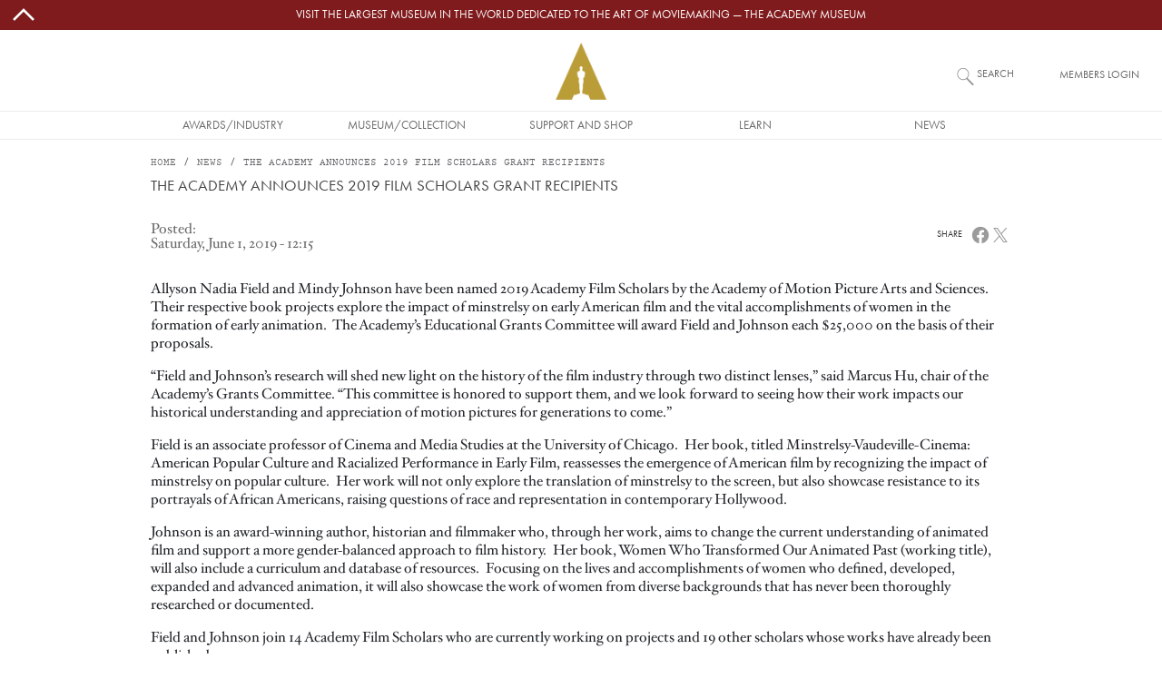

--- FILE ---
content_type: text/html; charset=UTF-8
request_url: https://www.oscars.org/news/academy-announces-2019-film-scholars-grant-recipients?amp=
body_size: 10225
content:
<!DOCTYPE html>
<html lang="en" dir="ltr" prefix="og: https://ogp.me/ns#">
  <head>
    <meta charset="utf-8" />
<script type="text/javascript" id="Cookiebot" src="https://consent.cookiebot.com/uc.js" data-cbid="f22d4eef-bb76-46bf-b609-d7d12df46ec0" async="async"></script>
<link rel="canonical" href="https://www.oscars.org/news/academy-announces-2019-film-scholars-grant-recipients" />
<meta name="robots" content="robots" />
<meta property="og:site_name" content="Oscars.org | Academy of Motion Picture Arts and Sciences" />
<meta property="og:type" content="article" />
<meta property="og:url" content="https://www.oscars.org/news/academy-announces-2019-film-scholars-grant-recipients" />
<meta property="og:title" content="THE ACADEMY ANNOUNCES 2019 FILM SCHOLARS GRANT RECIPIENTS | Oscars.org | Academy of Motion Picture Arts and Sciences" />
<meta property="og:updated_time" content="2024-05-30T15:02:58-07:00" />
<meta property="article:published_time" content="2024-05-30T15:02:58-07:00" />
<meta property="article:modified_time" content="2024-05-30T15:02:58-07:00" />
<meta name="twitter:card" content="summary_large_image" />
<meta name="twitter:site" content="@TheAcademy" />
<meta name="twitter:title" content="THE ACADEMY ANNOUNCES 2019 FILM SCHOLARS GRANT RECIPIENTS | Oscars.org | Academy of Motion Picture Arts and Sciences" />
<meta name="twitter:creator" content="@TheAcademy" />
<meta name="Generator" content="Drupal 10 (https://www.drupal.org)" />
<meta name="MobileOptimized" content="width" />
<meta name="HandheldFriendly" content="true" />
<meta name="viewport" content="width=device-width, initial-scale=1, shrink-to-fit=no" />
<meta class="swiftype" name="title" data-type="string" content="THE ACADEMY ANNOUNCES 2019 FILM SCHOLARS GRANT RECIPIENTS" />
<meta class="swiftype" name="category" data-type="string" content="News" />
<meta class="swiftype" name="description_full" data-type="text" content="Allyson Nadia Field and Mindy Johnson have been named 2019 Academy Film Scholars by the Academy of Motion Picture Arts and Sciences. Their respective book projects explore the impact of minstrelsy on early American film and the vital accomplishments of women in the formation of early animation. The Academy’s Educational Grants Committee will award Field and Johnson each $25,000 on the basis of their proposals.“Field and Johnson’s research will shed new light on the history of the film industry through two distinct lenses,” said Marcus Hu, chair of the Academy’s Grants Committee. “This committee is honored to support them, and we look forward to seeing how their work impacts our historical understanding and appreciation of motion pictures for generations to come.”Field is an associate professor of Cinema and Media Studies at the University of Chicago. Her book, titled Minstrelsy-Vaudeville-Cinema: American Popular Culture and Racialized Performance in Early Film, reassesses the emergence of American film by recognizing the impact of minstrelsy on popular culture. Her work will not only explore the translation of minstrelsy to the screen, but also showcase resistance to its portrayals of African Americans, raising questions of race and representation in contemporary Hollywood.Johnson is an award-winning author, historian and filmmaker who, through her work, aims to change the current understanding of animated film and support a more gender-balanced approach to film history. Her book, Women Who Transformed Our Animated Past (working title), will also include a curriculum and database of resources. Focusing on the lives and accomplishments of women who defined, developed, expanded and advanced animation, it will also showcase the work of women from diverse backgrounds that has never been thoroughly researched or documented.Field and Johnson join 14 Academy Film Scholars who are currently working on projects and 19 other scholars whose works have already been published.Academy film scholars with projects in progress include Ellen Scott, Donna Kornhaber, Charles Musser, Emily Thompson, Stuart Liebman, John Belton, Cari Beauchamp, Dan Streible, Thomas Schatz, Laurence Kardish, James Tweedie, Ross Melnick, Glenn Frankel and Keri Walsh.Established in 1999, the Academy Film Scholars program is designed to support significant new works of film scholarship. The Academy’s cultural and educational wing – the Academy Foundation – annually awards grants to film scholars, cultural organizations and film festivals throughout the U.S. and abroad. Through the Foundation, the Academy also presents a rich assortment of screenings and other public programs each year.For grant guidelines and information about the Academy Film Scholars program, contact Grants Manager Shawn Guthrie at sguthrie@oscars.org, or visit www.oscars.org/filmscholars." />
<meta class="swiftype" name="created" data-type="date" content="2019-06-01T12:17:45-07:00" />
<meta class="swiftype" name="changed" data-type="date" content="2024-05-30T15:02:58-07:00" />
<meta http-equiv="x-ua-compatible" content="ie=edge" />
<link rel="icon" href="/sites/oscars_org/themes/custom/oscars_org/favicon.ico" type="image/vnd.microsoft.icon" />

    <title>THE ACADEMY ANNOUNCES 2019 FILM SCHOLARS GRANT RECIPIENTS | Oscars.org | Academy of Motion Picture Arts and Sciences</title>
    <link rel="stylesheet" media="all" href="/sites/oscars_org/files/css/css_d6ie8jtLkPX99SAiTl4TGKvTlEZbm8GRy80EdAbZH3I.css?delta=0&amp;language=en&amp;theme=oscars_org&amp;include=[base64]" />
<link rel="stylesheet" media="all" href="/sites/oscars_org/files/css/css_Z6sRCIX5mO9jCnoVaI6MmE4r17KdXByPpXUMOdBuR1c.css?delta=1&amp;language=en&amp;theme=oscars_org&amp;include=[base64]" />

    <script type="application/json" data-drupal-selector="drupal-settings-json">{"path":{"baseUrl":"\/","pathPrefix":"","currentPath":"node\/141426","currentPathIsAdmin":false,"isFront":false,"currentLanguage":"en","currentQuery":{"amp":""}},"pluralDelimiter":"\u0003","suppressDeprecationErrors":true,"gtm":{"tagId":null,"settings":{"data_layer":"dataLayer","include_classes":false,"allowlist_classes":"","blocklist_classes":"","include_environment":false,"environment_id":"","environment_token":""},"tagIds":["GTM-W3KXNCL"]},"gtag":{"tagId":"","consentMode":false,"otherIds":[],"events":[],"additionalConfigInfo":[]},"ajaxPageState":{"libraries":"[base64]","theme":"oscars_org","theme_token":null},"ajaxTrustedUrl":[],"cookiebot":{"message_placeholder_cookieconsent_optout_marketing_show":false,"message_placeholder_cookieconsent_optout_marketing":"\u003Cdiv class=\u0022cookiebot cookieconsent-optout-marketing\u0022\u003E\n\t\u003Cdiv class=\u0022cookieconsent-optout-marketing__inner\u0022\u003E\n\t\tPlease \u003Ca href=\u0022!cookiebot_renew\u0022 class=\u0022cookieconsent-optout-marketing__cookiebot-renew\u0022\u003Eaccept marketing-cookies\u003C\/a\u003E to view this embedded content from \u003Ca href=\u0022!cookiebot_from_src_url\u0022 target=\u0022_blank\u0022 class=\u0022cookieconsent-optout-marketing__from-src-url\u0022\u003E!cookiebot_from_src_url\u003C\/a\u003E\n\t\u003C\/div\u003E\n\u003C\/div\u003E\n"},"swiftype_embed_id":"ef-m9SCDgaxUkVeB6X9v","user":{"uid":0,"permissionsHash":"3cad99513b2325c0f076d3306be29e82105e3e500a838c14bc8d7b9507e12b4a"}}</script>
<script src="/sites/oscars_org/files/js/js_sIw2jQAU-5oLYZcjN2hdZg68QzMoQxGnd-9bVjCDeUQ.js?scope=header&amp;delta=0&amp;language=en&amp;theme=oscars_org&amp;include=eJxdjkEOwjAMBD-U4idZdmrcQIIj21Lp7-ECKtx25jLLZhnpNJHJvRnwRxQakwLrCNBuTH2JPHp7aFEz7YJJCprjF0n_-UI3epZqdm_ClvBdp8AmtIoXi0oeaK6QNt-HcISeLIaQ1w1ib9c8pqAMlvUFR9lMfw"></script>
<script src="/modules/contrib/google_tag/js/gtm.js?t6ablk"></script>
<script src="/modules/contrib/google_tag/js/gtag.js?t6ablk"></script>

  </head>
  <body class="layout-no-sidebars page-node-141426 article-type--news path-node node--type-article">
    <a href="#main-content" class="visually-hidden-focusable">
      Skip to main content
    </a>
    <noscript><iframe src="https://www.googletagmanager.com/ns.html?id=GTM-W3KXNCL"
                  height="0" width="0" style="display:none;visibility:hidden"></iframe></noscript>

      <div class="dialog-off-canvas-main-canvas" data-off-canvas-main-canvas>
    
<div id="page-wrapper">

  <div id="site-page">

    <header id="header" class="site-header" role="banner" aria-label="Site header">
                        
<nav id="topBarMessage">
    <section class="region region-top-bar-msg">
    <div id="block-oscars-org-topbarmessageblock" class="block block-oscars-org-core block-top-bar-msg-block">
  
    
      <div class="content">
      

  <div id="topBarMessageClose" class="topbarmessage-icon wrapper">
        <svg width="70" height="70" viewBox="0 0 48 48" xmlns="http://www.w3.org/2000/svg" class="icon icon-arrow-up">
  <path d="M0 0h48v48H0z" fill="none"/>
  <path fill="#000" d="m6.586 30.586 2.828 2.828L24 18.828l14.586 14.586 2.828-2.828L24 13.172z"/>
</svg>
        <svg width="70" height="70" viewBox="0 0 16 16" xmlns="http://www.w3.org/2000/svg" class="icon icon-close d-lg-none">
  <path fill="#000" fill-rule="evenodd" clip-rule="evenodd" d="m8 8.707 3.646 3.647.708-.707L8.707 8l3.647-3.646-.707-.708L8 7.293 4.354 3.646l-.707.708L7.293 8l-3.646 3.646.707.708L8 8.707z"/>
</svg>
  </div>

  <div class="topbarmessage-wrapper" style="background-color: #801b1d;">
    <div class="topbarmessage-container">
      <div class="topbarmessage-content d-flex justify-content-center align-items-center">
        <a href="https://www.academymuseum.org/en?utm_source=oscars.org&amp;amp;utm_medium=top-bar&amp;amp;utm_campaign=top-bar-website-link" target="_blank">Visit the largest museum in the world dedicated to the art of moviemaking — The Academy Museum</a>
      </div>
    </div>
  </div>
  
  <div id="topBarMessageOpen" class="topbarmessage-icon wrapper">
        <svg width="70" height="70" viewBox="0 0 48 48" xmlns="http://www.w3.org/2000/svg" class="icon icon-arrow-down">
  <path d="M0 0h48v48H0z" fill="none"/>
  <path fill="#000" d="M24 29.172 9.414 14.586l-2.828 2.828L24 34.828l17.414-17.414-2.828-2.828z"/>
</svg>
  </div>

    </div>
  </div>

  </section>

</nav>

<nav class="navbar flex-lg-wrap justify-content-lg-center navbar-expand-lg site-header__wrapper" id="navbar-main">
  <div class="line-break d-none d-lg-block order-lg-3"></div>

  <div class="order-0 order-lg-4">
    <div class="site-header__menu">
      
<div class="offcanvas offcanvas-start" id="CollapsingNavbar" data-bs-scroll="true" data-bs-backdrop="false" tabindex="-1">
      <div class="offcanvas-body">
        <section class="region region-primary-menu">
    <nav role="navigation" aria-labelledby="block-oscars-org-main-menu-menu" id="block-oscars-org-main-menu" class="block block-menu navigation menu--main">
            
  <h2 class="visually-hidden" id="block-oscars-org-main-menu-menu">Main navigation</h2>
  

        


            <ul class="clearfix nav navbar-nav mobile d-lg-none">
        
            <li class="nav-item text-uppercase">
                          <a href="/" class="only-phone only-tablet nav-link d-flex justify-content-start align-items-center flex-fill only-phone only-tablet nav-link--" title="Site section links" data-drupal-link-system-path="&lt;front&gt;">Home</a>
              </li>
    
            <li class="nav-item menu-item--expanded dropdown text-uppercase">
                          <span title="Site section links" class="nav-link d-flex justify-content-start align-items-center flex-fill dropdown-toggle nav-link-" data-bs-toggle="dropdown" aria-expanded="false" aria-haspopup="true" data-bs-auto-close="outside">Awards/Industry</span>
              <svg width="70" height="70" viewBox="0 0 48 48" xmlns="http://www.w3.org/2000/svg" class="menu-mobile icon-arrow-right">
  <path d="M0 0h48v48H0z" fill="none"/>
  <path fill="#000" d="M14.586 9.414 29.171 24 14.586 38.586l2.828 2.828L34.829 24 17.414 6.586z"/>
</svg>
                      <ul class="dropdown-menu">
        
            <li class="dropdown-item text-uppercase">
                          <a href="/oscars" title="Site section links" class="nav-link--oscars" data-drupal-link-system-path="node/1512">Oscars</a>
              </li>
    
            <li class="dropdown-item text-uppercase">
                          <a href="/governors" title="Site section links" class="nav-link--governors" data-drupal-link-system-path="node/1192">Governors Awards</a>
              </li>
    
            <li class="dropdown-item text-uppercase">
                          <a href="/saa" title="Site section links" class="nav-link--saa" data-drupal-link-system-path="node/1282">Student Academy Awards</a>
              </li>
    
            <li class="dropdown-item text-uppercase">
                          <a href="/sci-tech" title="Site section links" class="nav-link--sci-tech" data-drupal-link-system-path="node/1232">Scientific and Technical Awards</a>
              </li>
    
            <li class="dropdown-item text-uppercase">
                          <a href="/about/become-new-member" title="Site section links" class="nav-link--about-become-new-member" data-drupal-link-system-path="node/1301">How To Become a Member</a>
              </li>
    
            <li class="dropdown-item text-uppercase">
                          <a href="/learn/science-technology" title="Site section links" class="nav-link--learn-science-technology" data-drupal-link-system-path="node/2181">SCIENCE AND TECHNOLOGY COUNCIL</a>
              </li>
        </ul>
  
              </li>
    
            <li class="nav-item menu-item--expanded dropdown text-uppercase">
                          <span title="Site section links" class="nav-link d-flex justify-content-start align-items-center flex-fill dropdown-toggle nav-link-" data-bs-toggle="dropdown" aria-expanded="false" aria-haspopup="true" data-bs-auto-close="outside">Museum/Collection</span>
              <svg width="70" height="70" viewBox="0 0 48 48" xmlns="http://www.w3.org/2000/svg" class="menu-mobile icon-arrow-right">
  <path d="M0 0h48v48H0z" fill="none"/>
  <path fill="#000" d="M14.586 9.414 29.171 24 14.586 38.586l2.828 2.828L34.829 24 17.414 6.586z"/>
</svg>
                      <ul class="dropdown-menu">
        
            <li class="dropdown-item text-uppercase">
                          <a href="https://www.academymuseum.org/en/?utm_source=oscars.org&amp;utm_medium=menu&amp;utm_campaign=oscars-web" title="Site section links" class="nav-link-https--wwwacademymuseumorg-en-utm-sourceoscarsorgutm-mediummenuutm-campaignoscars-web">Academy Museum</a>
              </li>
    
            <li class="dropdown-item text-uppercase">
                          <a href="/film-archive" title="Site section links" class="nav-link--film-archive" data-drupal-link-system-path="node/1547">Academy Film Archive</a>
              </li>
    
            <li class="dropdown-item text-uppercase">
                          <a href="/library" title="Site section links" class="nav-link--library" data-drupal-link-system-path="node/1587">Academy Library</a>
              </li>
    
            <li class="dropdown-item text-uppercase">
                          <a href="https://academycollection.org/?utm_source=oscars-org&amp;utm_medium=menu&amp;utm_campaign=oscars-website" class="nav-link-https--academycollectionorg-utm-sourceoscars-orgutm-mediummenuutm-campaignoscars-website">Academy Collection</a>
              </li>
    
            <li class="dropdown-item text-uppercase">
                          <a href="https://academymuseumstore.org/?utm_source=oscars.org&amp;utm_medium=menu&amp;utm_campaign=oscars-web" title="Site section links" class="nav-link-https--academymuseumstoreorg-utm-sourceoscarsorgutm-mediummenuutm-campaignoscars-web">Academy Museum Store</a>
              </li>
        </ul>
  
              </li>
    
            <li class="nav-item menu-item--expanded dropdown text-uppercase">
                          <span title="Site section links" class="nav-link d-flex justify-content-start align-items-center flex-fill dropdown-toggle nav-link-" data-bs-toggle="dropdown" aria-expanded="false" aria-haspopup="true" data-bs-auto-close="outside">Support and Shop</span>
              <svg width="70" height="70" viewBox="0 0 48 48" xmlns="http://www.w3.org/2000/svg" class="menu-mobile icon-arrow-right">
  <path d="M0 0h48v48H0z" fill="none"/>
  <path fill="#000" d="M14.586 9.414 29.171 24 14.586 38.586l2.828 2.828L34.829 24 17.414 6.586z"/>
</svg>
                      <ul class="dropdown-menu">
        
            <li class="dropdown-item text-uppercase">
                          <a href="https://www.academy100.org/?utm_source=oscars.org&amp;utm_medium=menu&amp;utm_campaign=academy100" title="Site section links" class="nav-link-https--wwwacademy100org-utm-sourceoscarsorgutm-mediummenuutm-campaignacademy100">Academy100</a>
              </li>
    
            <li class="dropdown-item text-uppercase">
                          <a href="https://www.academymuseum.org/en/donate?utm_source=oscars.org&amp;utm_medium=menu&amp;utm_campaign=oscars-web" title="Site section links" class="nav-link-https--wwwacademymuseumorg-en-donateutm-sourceoscarsorgutm-mediummenuutm-campaignoscars-web">Make a Gift to the Museum</a>
              </li>
    
            <li class="dropdown-item text-uppercase">
                          <a href="/learn/make-gift" title="Site section links" class="nav-link--learn-make-gift" data-drupal-link-system-path="node/158211">Make a Gift to the Academy Foundation</a>
              </li>
    
            <li class="dropdown-item text-uppercase">
                          <a href="https://www.academymuseum.org/en/join/purchase?appeal_code=7018X000001arwYQAQ" title="Site section links" class="nav-link-https--wwwacademymuseumorg-en-join-purchaseappeal-code7018x000001arwyqaq">BECOME A MUSEUM MEMBER</a>
              </li>
    
            <li class="dropdown-item text-uppercase">
                          <a href="https://academymuseumstore.org/?utm_source=oscars.org&amp;utm_medium=menu&amp;utm_campaign=oscars-web" title="Site section links" class="nav-link-https--academymuseumstoreorg-utm-sourceoscarsorgutm-mediummenuutm-campaignoscars-web">Academy Museum Store</a>
              </li>
    
            <li class="dropdown-item text-uppercase">
                          <a href="/about/theaters" class="nav-link--about-theaters" data-drupal-link-system-path="node/1311">Rental Info</a>
              </li>
        </ul>
  
              </li>
    
            <li class="nav-item menu-item--expanded dropdown text-uppercase">
                          <span title="Site section links" class="nav-link d-flex justify-content-start align-items-center flex-fill dropdown-toggle nav-link-" data-bs-toggle="dropdown" aria-expanded="false" aria-haspopup="true" data-bs-auto-close="outside">Learn</span>
              <svg width="70" height="70" viewBox="0 0 48 48" xmlns="http://www.w3.org/2000/svg" class="menu-mobile icon-arrow-right">
  <path d="M0 0h48v48H0z" fill="none"/>
  <path fill="#000" d="M14.586 9.414 29.171 24 14.586 38.586l2.828 2.828L34.829 24 17.414 6.586z"/>
</svg>
                      <ul class="dropdown-menu">
        
            <li class="dropdown-item text-uppercase">
                          <a href="/gold-rising" title="Site section links" class="nav-link--gold-rising" data-drupal-link-system-path="node/18717">Gold Rising</a>
              </li>
    
            <li class="dropdown-item text-uppercase">
                          <a href="/nicholl" title="Site section links" class="nav-link--nicholl" data-drupal-link-system-path="node/1312">Nicholl Fellowships</a>
              </li>
    
            <li class="dropdown-item text-uppercase">
                          <a href="/academy-gold/fellowship-for-women" title="Site section links" class="nav-link--academy-gold-fellowship-for-women" data-drupal-link-system-path="node/152666">Fellowship for Women</a>
              </li>
    
            <li class="dropdown-item text-uppercase">
                          <a href="https://www.academymuseum.org/en/education-programs?utm_source=oscars.org&amp;utm_medium=menu&amp;utm_campaign=oscars-web" title="Site section links" class="nav-link-https--wwwacademymuseumorg-en-education-programsutm-sourceoscarsorgutm-mediummenuutm-campaignoscars-web">Academy Museum Education Program</a>
              </li>
    
            <li class="dropdown-item text-uppercase">
                          <a href="/about/accessibility" title="Site section links" class="nav-link--about-accessibility" data-drupal-link-system-path="node/160426">Accessibility</a>
              </li>
    
            <li class="dropdown-item text-uppercase">
                          <a href="/about/sustainability" title="Site section links" class="nav-link--about-sustainability" data-drupal-link-system-path="node/160246">Sustainability</a>
              </li>
    
            <li class="dropdown-item text-uppercase">
                          <a href="/academy-gold/alumni-program" title="Site section links" class="nav-link--academy-gold-alumni-program" data-drupal-link-system-path="node/152656">Alumni Program</a>
              </li>
        </ul>
  
              </li>
    
            <li class="nav-item menu-item--expanded dropdown text-uppercase">
                          <span title="Site section links" class="nav-link d-flex justify-content-start align-items-center flex-fill dropdown-toggle nav-link-" data-bs-toggle="dropdown" aria-expanded="false" aria-haspopup="true" data-bs-auto-close="outside">News</span>
              <svg width="70" height="70" viewBox="0 0 48 48" xmlns="http://www.w3.org/2000/svg" class="menu-mobile icon-arrow-right">
  <path d="M0 0h48v48H0z" fill="none"/>
  <path fill="#000" d="M14.586 9.414 29.171 24 14.586 38.586l2.828 2.828L34.829 24 17.414 6.586z"/>
</svg>
                      <ul class="dropdown-menu">
        
            <li class="dropdown-item text-uppercase">
                          <a href="/news" title="Site section links" class="nav-link--news" data-drupal-link-system-path="news">News and Updates</a>
              </li>
        </ul>
  
              </li>
    
            <li class="nav-item text-uppercase">
                          <a href="https://membership.oscars.org/" class="only-phone nav-link d-flex justify-content-start align-items-center flex-fill nav-link-https--membershiposcarsorg-" target="_blank" title="Site section links">Member Login</a>
              </li>
        </ul>
  


            <ul class="clearfix nav navbar-nav desktop d-none d-lg-flex justify-content-lg-center flex-lg-nowrap">
        
            <li class="nav-item text-uppercase nav-item align-items-center d-flex justify-content-center">
                          <a href="/" class="only-phone only-tablet nav-link only-phone-only-tablet" title="Site section links" data-drupal-link-system-path="&lt;front&gt;">Home</a>
              </li>
    
            <li class="nav-item menu-item--expanded dropdown text-uppercase nav-item align-items-center d-flex justify-content-center">
                          <span title="Site section links" class="nav-link" tabindex="0">Awards/Industry</span>
                      <ul class="dropdown-menu">
        
            <li class="dropdown-item text-uppercase dropdown-item text-center align-items-start d-flex justify-content-center">
                          <a href="/oscars" title="Site section links" data-drupal-link-system-path="node/1512">Oscars</a>
              </li>
    
            <li class="dropdown-item text-uppercase dropdown-item text-center align-items-start d-flex justify-content-center">
                          <a href="/governors" title="Site section links" data-drupal-link-system-path="node/1192">Governors Awards</a>
              </li>
    
            <li class="dropdown-item text-uppercase dropdown-item text-center align-items-start d-flex justify-content-center">
                          <a href="/saa" title="Site section links" data-drupal-link-system-path="node/1282">Student Academy Awards</a>
              </li>
    
            <li class="dropdown-item text-uppercase dropdown-item text-center align-items-start d-flex justify-content-center">
                          <a href="/sci-tech" title="Site section links" data-drupal-link-system-path="node/1232">Scientific and Technical Awards</a>
              </li>
    
            <li class="dropdown-item text-uppercase dropdown-item text-center align-items-start d-flex justify-content-center">
                          <a href="/about/become-new-member" title="Site section links" data-drupal-link-system-path="node/1301">How To Become a Member</a>
              </li>
    
            <li class="dropdown-item text-uppercase dropdown-item text-center align-items-start d-flex justify-content-center">
                          <a href="/learn/science-technology" title="Site section links" data-drupal-link-system-path="node/2181">SCIENCE AND TECHNOLOGY COUNCIL</a>
              </li>
        </ul>
  
              </li>
    
            <li class="nav-item menu-item--expanded dropdown text-uppercase nav-item align-items-center d-flex justify-content-center">
                          <span title="Site section links" class="nav-link" tabindex="0">Museum/Collection</span>
                      <ul class="dropdown-menu">
        
            <li class="dropdown-item text-uppercase dropdown-item text-center align-items-start d-flex justify-content-center">
                          <a href="https://www.academymuseum.org/en/?utm_source=oscars.org&amp;utm_medium=menu&amp;utm_campaign=oscars-web" title="Site section links">Academy Museum</a>
              </li>
    
            <li class="dropdown-item text-uppercase dropdown-item text-center align-items-start d-flex justify-content-center">
                          <a href="/film-archive" title="Site section links" data-drupal-link-system-path="node/1547">Academy Film Archive</a>
              </li>
    
            <li class="dropdown-item text-uppercase dropdown-item text-center align-items-start d-flex justify-content-center">
                          <a href="/library" title="Site section links" data-drupal-link-system-path="node/1587">Academy Library</a>
              </li>
    
            <li class="dropdown-item text-uppercase dropdown-item text-center align-items-start d-flex justify-content-center">
                          <a href="https://academycollection.org/?utm_source=oscars-org&amp;utm_medium=menu&amp;utm_campaign=oscars-website">Academy Collection</a>
              </li>
    
            <li class="dropdown-item text-uppercase dropdown-item text-center align-items-start d-flex justify-content-center">
                          <a href="https://academymuseumstore.org/?utm_source=oscars.org&amp;utm_medium=menu&amp;utm_campaign=oscars-web" title="Site section links">Academy Museum Store</a>
              </li>
        </ul>
  
              </li>
    
            <li class="nav-item menu-item--expanded dropdown text-uppercase nav-item align-items-center d-flex justify-content-center">
                          <span title="Site section links" class="nav-link" tabindex="0">Support and Shop</span>
                      <ul class="dropdown-menu">
        
            <li class="dropdown-item text-uppercase dropdown-item text-center align-items-start d-flex justify-content-center">
                          <a href="https://www.academy100.org/?utm_source=oscars.org&amp;utm_medium=menu&amp;utm_campaign=academy100" title="Site section links">Academy100</a>
              </li>
    
            <li class="dropdown-item text-uppercase dropdown-item text-center align-items-start d-flex justify-content-center">
                          <a href="https://www.academymuseum.org/en/donate?utm_source=oscars.org&amp;utm_medium=menu&amp;utm_campaign=oscars-web" title="Site section links">Make a Gift to the Museum</a>
              </li>
    
            <li class="dropdown-item text-uppercase dropdown-item text-center align-items-start d-flex justify-content-center">
                          <a href="/learn/make-gift" title="Site section links" data-drupal-link-system-path="node/158211">Make a Gift to the Academy Foundation</a>
              </li>
    
            <li class="dropdown-item text-uppercase dropdown-item text-center align-items-start d-flex justify-content-center">
                          <a href="https://www.academymuseum.org/en/join/purchase?appeal_code=7018X000001arwYQAQ" title="Site section links">BECOME A MUSEUM MEMBER</a>
              </li>
    
            <li class="dropdown-item text-uppercase dropdown-item text-center align-items-start d-flex justify-content-center">
                          <a href="https://academymuseumstore.org/?utm_source=oscars.org&amp;utm_medium=menu&amp;utm_campaign=oscars-web" title="Site section links">Academy Museum Store</a>
              </li>
    
            <li class="dropdown-item text-uppercase dropdown-item text-center align-items-start d-flex justify-content-center">
                          <a href="/about/theaters" data-drupal-link-system-path="node/1311">Rental Info</a>
              </li>
        </ul>
  
              </li>
    
            <li class="nav-item menu-item--expanded dropdown text-uppercase nav-item align-items-center d-flex justify-content-center">
                          <span title="Site section links" class="nav-link" tabindex="0">Learn</span>
                      <ul class="dropdown-menu">
        
            <li class="dropdown-item text-uppercase dropdown-item text-center align-items-start d-flex justify-content-center">
                          <a href="/gold-rising" title="Site section links" data-drupal-link-system-path="node/18717">Gold Rising</a>
              </li>
    
            <li class="dropdown-item text-uppercase dropdown-item text-center align-items-start d-flex justify-content-center">
                          <a href="/nicholl" title="Site section links" data-drupal-link-system-path="node/1312">Nicholl Fellowships</a>
              </li>
    
            <li class="dropdown-item text-uppercase dropdown-item text-center align-items-start d-flex justify-content-center">
                          <a href="/academy-gold/fellowship-for-women" title="Site section links" data-drupal-link-system-path="node/152666">Fellowship for Women</a>
              </li>
    
            <li class="dropdown-item text-uppercase dropdown-item text-center align-items-start d-flex justify-content-center">
                          <a href="https://www.academymuseum.org/en/education-programs?utm_source=oscars.org&amp;utm_medium=menu&amp;utm_campaign=oscars-web" title="Site section links">Academy Museum Education Program</a>
              </li>
    
            <li class="dropdown-item text-uppercase dropdown-item text-center align-items-start d-flex justify-content-center">
                          <a href="/about/accessibility" title="Site section links" data-drupal-link-system-path="node/160426">Accessibility</a>
              </li>
    
            <li class="dropdown-item text-uppercase dropdown-item text-center align-items-start d-flex justify-content-center">
                          <a href="/about/sustainability" title="Site section links" data-drupal-link-system-path="node/160246">Sustainability</a>
              </li>
    
            <li class="dropdown-item text-uppercase dropdown-item text-center align-items-start d-flex justify-content-center">
                          <a href="/academy-gold/alumni-program" title="Site section links" data-drupal-link-system-path="node/152656">Alumni Program</a>
              </li>
        </ul>
  
              </li>
    
            <li class="nav-item menu-item--expanded dropdown text-uppercase nav-item align-items-center d-flex justify-content-center">
                          <span title="Site section links" class="nav-link" tabindex="0">News</span>
                      <ul class="dropdown-menu">
        
            <li class="dropdown-item text-uppercase dropdown-item text-center align-items-start d-flex justify-content-center">
                          <a href="/news" title="Site section links" data-drupal-link-system-path="news">News and Updates</a>
              </li>
        </ul>
  
              </li>
    
            <li class="nav-item text-uppercase nav-item align-items-center d-flex justify-content-center">
                          <a href="https://membership.oscars.org/" class="only-phone nav-link" target="_blank" title="Site section links">Member Login</a>
              </li>
        </ul>
  

  </nav>

  </section>

    </div>
  </div>
<button class="navbar-toggler collapsed" type="button" data-bs-toggle="offcanvas" data-bs-target="#CollapsingNavbar" aria-controls="CollapsingNavbar" aria-expanded="false" aria-label="Toggle navigation">
      <svg viewBox="0 0 100 65" width="20" height="18" xmlns="http://www.w3.org/2000/svg" class="menu-mobile icon-hamburguer">
  <path fill="#000" d="M0 0h100v5H0V0zm0 15h100v5H0v-5zm0 15h100v5H0v-5zm0 15h100v5H0v-5zm0 15h100v5H0v-5z"/>
</svg>

</button>
    </div>
  </div>

  <div class="order-1 order-lg-0 flex-grow-1 text-center">
    <div class="site-header__logo d-flex justify-content-center align-items-center">
        <section class="region region-header">
    
      <a href="/" title="Home" rel="home" class="d-flex align-items-center">
              <img src="/themes/custom/ampas_cms/logo2x.png" width="56" height="63" alt="Home" />
            
    </a>
    
  </section>

    </div>
  </div>

  <div class="order-3 order-lg-1 form-inline navbar-form">
    <div class="site-header__search">
        <section class="region region-header-form">
    <div class="site-header__search-block block block-oscars-org-search block-search-block" id="block-search">
  
    
      <div class="content">
      <form>

<input placeholder="What would you like to see?" aria-label="What would you like to see?" id="search" class="st-default-search-input search-button js-form-submit form-submit oscars-form-input" type="submit" name="op" value="" />
<label for="search">Search</label>
</form>

    </div>
  </div>

  </section>

    </div>
  </div>

  <div class="form-inline navbar-form d-none d-md-block order-2 order-lg-2">
    <div class="site-header__login">
        <section class="region region-secondary-menu">
    <div id="block-member-login-block" class="block block-oscars-org-core block-member-login-block">
  
    
      <div class="content">
      
      <p><a href="https://membership.oscars.org/" target="_blank">Members Login</a></p>
    </div>
  </div>

  </section>

    </div>
  </div>
</nav>

                  </header>

    <div id="main-wrapper" class="site-main clearfix">
              <div id="main" class="container-lg site-main__wrapper">
            <section class="row region region-breadcrumb site-main__region--breadcrumb">
    <div id="block-oscars-org-breadcrumbs" class="block block-system block-system-breadcrumb-block">
  
    
      <div class="content">
      
  <nav role="navigation" aria-label="breadcrumb" style="--bs-breadcrumb-divider: &#039;/&#039;;">
  <ol class="breadcrumb">
            <li class="breadcrumb-item">
        <a href="/">Home</a>
      </li>
                <li class="breadcrumb-item">
        <a href="/news">News</a>
      </li>
                <li class="breadcrumb-item active">
        THE ACADEMY ANNOUNCES 2019 FILM SCHOLARS GRANT RECIPIENTS
      </li>
        </ol>
</nav>


    </div>
  </div>

  </section>

          <div class="row-offcanvas row-offcanvas-left clearfix">
            <main class="main-content col" id="content" role="main">
              <section class="section">
                <a href="#main-content" id="main-content" tabindex="-1"></a>
                  <section class="region region-content site-main__region--content">
    <div data-drupal-messages-fallback class="hidden"></div><div id="block-oscars-org-page-title" class="block block-core block-page-title-block">
  
    
      <div class="content">
      
  <h1 class="title"><span class="field field--name-title field--type-string field--label-hidden">THE ACADEMY ANNOUNCES 2019 FILM SCHOLARS GRANT RECIPIENTS</span>
</h1>


    </div>
  </div>
<div id="block-oscars-org-content" class="block block-system block-system-main-block">
  
    
      <div class="content">
      


<article class="node node--type-article node--view-mode-full clearfix">
  <header>
    
        
      </header>
  <div class="node__content clearfix">
          


            <div class="field field--name-field-date-time field--type-datetime field--label-hidden field__item">

        <div class="d-flex flex-column flex-md-row justify-content-between">
          <div class="d-flex flex-column mb-3">
            <div class="date-label">Posted: </div>
            <time datetime="2019-06-01T19:15:00Z" class="datetime">Saturday, June 1, 2019 - 12:15</time>
          </div>

                      <div class="social-share-kit d-flex flex-row align-items-center ">
    <h2 class="share-label">SHARE</h2>
    

<div class="social-media-sharing">
  <ul class="">
                    <li>
        <a    target="_blank"  rel="noopener noreferrer"  class="facebook-share share"   href="https://www.facebook.com/share.php?u=https://www.oscars.org/news/academy-announces-2019-film-scholars-grant-recipients"
          title="Facebook">
                      <img alt="Facebook" src="https://www.oscars.org/sites/oscars_org/themes/custom/oscars_org/assets/images/facebook.svg">
                  </a>

      </li>
                <li>
        <a    target="_blank"  rel="noopener noreferrer"  class="twitter share"   href="https://twitter.com/intent/tweet?url=https://www.oscars.org/news/academy-announces-2019-film-scholars-grant-recipients"
          title="X">
                      <img alt="X" src="https://www.oscars.org/sites/oscars_org/themes/custom/oscars_org/assets/images/x-logo.svg">
                  </a>

      </li>
      </ul>
</div>


</div>                  </div>

      </div>      
      
            <div class="clearfix text-formatted field field--name-body field--type-text-with-summary field--label-hidden field__item"><p>Allyson Nadia Field and Mindy Johnson have been named 2019 Academy Film Scholars by the Academy of Motion Picture Arts and Sciences.&nbsp; Their respective book projects explore the impact of minstrelsy on early American film and the vital accomplishments of women in the formation of early animation.&nbsp; The Academy’s Educational Grants Committee will award Field and Johnson each $25,000 on the basis of their proposals.</p><p>“Field and Johnson’s research will shed new light on the history of the film industry through two distinct lenses,” said Marcus Hu, chair of the Academy’s Grants Committee. “This committee is honored to support them, and we look forward to seeing how their work impacts our historical understanding and appreciation of motion pictures for generations to come.”</p><p>Field is an associate professor of Cinema and Media Studies at the University of Chicago.&nbsp; Her book, titled Minstrelsy-Vaudeville-Cinema: American Popular Culture and Racialized Performance in Early Film, reassesses the emergence of American film by recognizing the impact of minstrelsy on popular culture.&nbsp; Her work will not only explore the translation of minstrelsy to the screen, but also showcase resistance to its portrayals of African Americans, raising questions of race and representation in contemporary Hollywood.</p><p>Johnson is an award-winning author, historian and filmmaker who, through her work, aims to change the current understanding of animated film and support a more gender-balanced approach to film history.&nbsp; Her book, Women Who Transformed Our Animated Past (working title), will also include a curriculum and database of resources.&nbsp; Focusing on the lives and accomplishments of women who defined, developed, expanded and advanced animation, it will also showcase the work of women from diverse backgrounds that has never been thoroughly researched or documented.</p><p>Field and Johnson join 14 Academy Film Scholars who are currently working on projects and 19 other scholars whose works have already been published.</p><p>Academy film scholars with projects in progress include Ellen Scott, Donna Kornhaber, Charles Musser, Emily Thompson, Stuart Liebman, John Belton, Cari Beauchamp, Dan Streible, Thomas Schatz, Laurence Kardish, James Tweedie, Ross Melnick, Glenn Frankel and Keri Walsh.</p><p>Established in 1999, the Academy Film Scholars program is designed to support significant new works of film scholarship.&nbsp; The Academy’s cultural and educational wing – the Academy Foundation – annually awards grants to film scholars, cultural organizations and film festivals throughout the U.S. and abroad.&nbsp; Through the Foundation, the Academy also presents a rich assortment of screenings and other public programs each year.</p><p>For grant guidelines and information about the Academy Film Scholars program, contact Grants Manager Shawn Guthrie at <a href="mailto:sguthrie@oscars.org">sguthrie@oscars.org</a>, or visit <a href="/filmscholars.">www.oscars.org/filmscholars.</a></p></div>
      
  <div class="field field--name-field-article-tags field--type-entity-reference field--label-above">
    <div class="field__label">Tags</div>
          <div class='field__items'>
              <div class="field__item"><a href="/news/tag/grants" hreflang="en">grants</a></div>
              </div>
      </div>

      </div>
</article>

    </div>
  </div>

  </section>

              </section>
            </main>
                                  </div>
        </div>
          </div>
    
    <footer class="container-fluid site-footer">
                        <div class="site-footer__wrapper row align-items-center sticky-bottom">
  <div class="site-footer__wrapper-nav col-auto me-auto align-self-center">
      <section class="region region-footer">
    <nav role="navigation" aria-labelledby="block-oscars-org-footer-menu" id="block-oscars-org-footer" class="block block-menu navigation menu--footer">
            
  <h2 class="visually-hidden" id="block-oscars-org-footer-menu">Footer</h2>
  

        
              <ul class="clearfix nav navbar-nav align-items-center flex-row">
                    <li class="menu nav-item">
                <a href="/about" title="Site information links" class="menu--link border-end border-secondary nav-link text-uppercase nav-link--about" data-drupal-link-system-path="node/1212">About</a>
              </li>
                <li class="menu nav-item">
                <a href="/contact" title="Site information links" class="menu--link border-end border-secondary nav-link text-uppercase nav-link--contact" data-drupal-link-system-path="node/1801">Contact</a>
              </li>
                <li class="menu nav-item">
                <a href="/footer/legal" title="Site information links" class="menu--link border-end border-secondary nav-link text-uppercase nav-link--footer-legal" data-drupal-link-system-path="node/53606">Legal</a>
              </li>
                <li class="menu nav-item">
                <a href="/privacy" title="Site information links" class="menu--link border-end border-secondary nav-link text-uppercase nav-link--privacy" data-drupal-link-system-path="node/131486">Privacy</a>
              </li>
                <li class="menu nav-item">
                <a href="/site-map" title="Site information links" class="menu--link border-end border-secondary nav-link text-uppercase nav-link--site-map" data-drupal-link-system-path="site-map">Site Map</a>
              </li>
                <li class="menu nav-item">
                <a href="/footer/careers" title="Site information links" class="menu--link border-end border-secondary nav-link text-uppercase nav-link--footer-careers" data-drupal-link-system-path="node/53601">Careers</a>
              </li>
                <li class="menu nav-item">
                <a href="/press" title="Site information links" class="menu--link border-end border-secondary nav-link text-uppercase nav-link--press" data-drupal-link-system-path="node/55121">Press</a>
              </li>
                <li class="menu nav-item">
                <a href="/footer/social" title="Site information links" class="menu--link border-end border-secondary nav-link text-uppercase nav-link--footer-social" data-drupal-link-system-path="node/158106">Social</a>
              </li>
        </ul>
  


  </nav>

  </section>

  </div>
  <div class="site-footer__wrapper-fineprint mb-2 mb-md-0 col-12 col-md-auto text-center">
    <p class="mb-0">©2026 Academy of Motion Picture Arts and Sciences</p>
  </div>
</div>
                  </footer>

  </div>
</div>

  </div>

    
    <script src="/sites/oscars_org/files/js/js_EAzRmkjlo25jV7qoPE-SjkGWY48KnhW01eUL7g_Do0g.js?scope=footer&amp;delta=0&amp;language=en&amp;theme=oscars_org&amp;include=eJxdjkEOwjAMBD-U4idZdmrcQIIj21Lp7-ECKtx25jLLZhnpNJHJvRnwRxQakwLrCNBuTH2JPHp7aFEz7YJJCprjF0n_-UI3epZqdm_ClvBdp8AmtIoXi0oeaK6QNt-HcISeLIaQ1w1ib9c8pqAMlvUFR9lMfw"></script>
<script src="https://cdn.jsdelivr.net/npm/js-cookie@3.0.5/dist/js.cookie.min.js"></script>
<script src="/sites/oscars_org/files/js/js_dnMHMZY5HJP9VXaMDcOXyk7jVOSiVyfmoCumCbMM-OM.js?scope=footer&amp;delta=2&amp;language=en&amp;theme=oscars_org&amp;include=eJxdjkEOwjAMBD-U4idZdmrcQIIj21Lp7-ECKtx25jLLZhnpNJHJvRnwRxQakwLrCNBuTH2JPHp7aFEz7YJJCprjF0n_-UI3epZqdm_ClvBdp8AmtIoXi0oeaK6QNt-HcISeLIaQ1w1ib9c8pqAMlvUFR9lMfw"></script>
<script src="/sites/oscars_org/themes/custom/oscars_org/dist/js/components/core/topbar-msg.min.js?t6ablk" data-cookieconsent="ignore"></script>
<script src="/sites/oscars_org/files/js/js_XO8R5t4ctFq6nLjGi7QWMTYReGJ9frIWun_p6sJ1WFU.js?scope=footer&amp;delta=4&amp;language=en&amp;theme=oscars_org&amp;include=eJxdjkEOwjAMBD-U4idZdmrcQIIj21Lp7-ECKtx25jLLZhnpNJHJvRnwRxQakwLrCNBuTH2JPHp7aFEz7YJJCprjF0n_-UI3epZqdm_ClvBdp8AmtIoXi0oeaK6QNt-HcISeLIaQ1w1ib9c8pqAMlvUFR9lMfw"></script>

  </body>
</html>


--- FILE ---
content_type: text/javascript
request_url: https://www.oscars.org/sites/oscars_org/files/js/js_dnMHMZY5HJP9VXaMDcOXyk7jVOSiVyfmoCumCbMM-OM.js?scope=footer&delta=2&language=en&theme=oscars_org&include=eJxdjkEOwjAMBD-U4idZdmrcQIIj21Lp7-ECKtx25jLLZhnpNJHJvRnwRxQakwLrCNBuTH2JPHp7aFEz7YJJCprjF0n_-UI3epZqdm_ClvBdp8AmtIoXi0oeaK6QNt-HcISeLIaQ1w1ib9c8pqAMlvUFR9lMfw
body_size: 3642
content:
/* @license GPL-2.0-or-later https://www.drupal.org/licensing/faq */
(function($,Drupal,cookies,once){'use strict';var $window=$(window);var renewConsentTriggerEventName='cookiebotConsentRenew';var capitalizeFirstCharacter=function(string){return string[0].toUpperCase()+string.substring(1);};$window.on('CookiebotOnAccept',function(){Drupal.cookiebot.updateCookies();});$window.on('CookiebotOnDecline',function(){Drupal.cookiebot.updateCookies();});$window.on(renewConsentTriggerEventName,function(){if(typeof Cookiebot==='undefined')return;Cookiebot.renew();});Drupal.behaviors.cookiebot={attach:function attach(context){Drupal.cookiebot.updateCookies();$('.cookiebot-renew',context).on('click',(event)=>{event.preventDefault();$window.trigger(renewConsentTriggerEventName);});}};Drupal.cookiebot={updateCookies:function updateCookies(){var cookieNames=['necessary','preferences','statistics','marketing'];if(typeof Cookiebot==='undefined'||Cookiebot.consent===void (0))return;$.each(cookieNames,function(index,cookieName){if(Cookiebot.consent[cookieName]===true&&cookies.get('cookiebot-consent--'+cookieName)!=='1'){cookies.set('cookiebot-consent--'+cookieName,'1',JSON.stringify({path:'/'}));$window.trigger('cookiebotConsentAccept'+capitalizeFirstCharacter(cookieName));return;}if(Cookiebot.consent[cookieName]===false&&cookies.get('cookiebot-consent--'+cookieName)!=='0'){cookies.set('cookiebot-consent--'+cookieName,'0',JSON.stringify({path:'/'}));$window.trigger('cookiebotConsentDecline'+capitalizeFirstCharacter(cookieName));}});if(drupalSettings.cookiebot.message_placeholder_cookieconsent_optout_marketing_show&&drupalSettings.cookiebot.message_placeholder_cookieconsent_optout_marketing.length>0){var message_placeholder_cookieconsent_optout_marketing=drupalSettings.cookiebot.message_placeholder_cookieconsent_optout_marketing.replace('!cookiebot_renew','javascript:Cookiebot.renew()');$('[data-cookieconsent="marketing"][data-src]').each(function(){var cookiebot_from_src_url='';if($(this).attr('data-src').length)cookiebot_from_src_url=$(this).attr('data-src');$(once('cb-message-placeholder-cookieconsent-optout-marketing',this)).after(message_placeholder_cookieconsent_optout_marketing.replace(new RegExp('!cookiebot_from_src_url','g'),cookiebot_from_src_url));});}}};})(jQuery,Drupal,window.Cookies,once);;
!function(n,e){let o=0;const t=function(e){let t=0,s=0;n(".navbar-nav.desktop .dropdown-menu",e).each(function(){const e=n(this).height();e>t?(s=t,t=e):e>s&&(s=e);}),t>o&&(o=t,i(t,s));},i=function(e,o){let t=n("#hMenu");0===t.length&&(t=n('<style type="text/css" id="hMenu"></style>'),n("head").append(t)),t.text(`\n      .bkg-menu::before {\n        content: '';\n        background-color: rgba(88,89,91,0.9);\n        top: 120px;\n        width: 100%;\n        height: ${e}px;\n        position: absolute;\n        visibility: visible;\n        z-index: 2;\n      }\n    `),n("ul.dropdown-menu").css("min-height",`${o}px`);};e.behaviors.header={initComponent:function(e){!function(){const e=n("#CollapsingNavbar"),o=n(".mobile .active.dropdown .dropdown-toggle");e.on("shown.bs.offcanvas",()=>{o.dropdown("toggle");}),n(".mobile li.nav-item").on("click",function(){n(this).find(".nav-link").hasClass("show")&&n(this).siblings().not(".menu-item--expanded").children().removeClass("is-active");});}(),t(e),function(){const e=n(".site-header ul.desktop"),o=n("#navbar-main");let t;const i=function(n,e){clearTimeout(t),e?t=setTimeout(()=>{o.toggleClass("bkg-menu",e),n.find("ul.dropdown-menu").toggleClass("show",e);},200):(o.toggleClass("bkg-menu",e),n.find("ul.dropdown-menu").toggleClass("show",e));};e.on("mouseenter",function(){const e=n(this);i(e,!0);}).on("mouseleave",function(){const e=n(this);i(e,!1);});}(),n(".site-header ul.desktop li.nav-item").on("mouseenter",function(){const e=n(this);e.children("ul.dropdown-menu").addClass("column-active"),e.children(".nav-link").addClass("item-active");}).on("mouseleave",function(){const e=n(this);e.children("ul.dropdown-menu").removeClass("column-active"),e.children(".nav-link").removeClass("item-active");});},attach:function(o){if((o=o||document)!==document)return;once("menus","body",o).forEach(()=>{e.behaviors.header.initComponent(o);}),n(document).on("breakpoints_change",function(){(window.AMPAS_CMS.Breakpoints.is("lg")||window.AMPAS_CMS.Breakpoints.is("xl")||window.AMPAS_CMS.Breakpoints.is("xxl"))&&t(document);});}};}(jQuery,Drupal);;
/* @license MIT https://raw.githubusercontent.com/js-cookie/js-cookie/v3.0.5/LICENSE */
!function(e,t){"object"==typeof exports&&"undefined"!=typeof module?module.exports=t():"function"==typeof define&&define.amd?define(t):(e="undefined"!=typeof globalThis?globalThis:e||self,function(){var n=e.Cookies,o=e.Cookies=t();o.noConflict=function(){return e.Cookies=n,o;};}());}(this,(function(){"use strict";function e(e){for(var t=1;t<arguments.length;t++){var n=arguments[t];for(var o in n)e[o]=n[o];}return e;}var t=function t(n,o){function r(t,r,i){if("undefined"!=typeof document){"number"==typeof (i=e({},o,i)).expires&&(i.expires=new Date(Date.now()+864e5*i.expires)),i.expires&&(i.expires=i.expires.toUTCString()),t=encodeURIComponent(t).replace(/%(2[346B]|5E|60|7C)/g,decodeURIComponent).replace(/[()]/g,escape);var c="";for(var u in i)i[u]&&(c+="; "+u,!0!==i[u]&&(c+="="+i[u].split(";")[0]));return document.cookie=t+"="+n.write(r,t)+c;}}return Object.create({set:r,get:function(e){if("undefined"!=typeof document&&(!arguments.length||e)){for(var t=document.cookie?document.cookie.split("; "):[],o={},r=0;r<t.length;r++){var i=t[r].split("="),c=i.slice(1).join("=");try{var u=decodeURIComponent(i[0]);if(o[u]=n.read(c,u),e===u)break;}catch(e){}}return e?o[e]:o;}},remove:function(t,n){r(t,"",e({},n,{expires:-1}));},withAttributes:function(n){return t(this.converter,e({},this.attributes,n));},withConverter:function(n){return t(e({},this.converter,n),this.attributes);}},{attributes:{value:Object.freeze(o)},converter:{value:Object.freeze(n)}});}({read:function(e){return '"'===e[0]&&(e=e.slice(1,-1)),e.replace(/(%[\dA-F]{2})+/gi,decodeURIComponent);},write:function(e){return encodeURIComponent(e).replace(/%(2[346BF]|3[AC-F]|40|5[BDE]|60|7[BCD])/g,decodeURIComponent);}},{path:"/"});return t;}));;
/* @license GPL-2.0-or-later https://www.drupal.org/licensing/faq */
!function(o,e,t){e.behaviors.oscarsGlobal={debug:!1,isProd:function(o){const e=document.location.hostname,t=["oscars.org","www.oscars.org"];return o=void 0!==o&&o,this.debug&&console.log("isProd"),0===t.length||t.indexOf(e)>-1||o;},checkVariable:function(o,e){this.debug&&console.log("checkVariable: "+o+", "+e);e=void 0!==e?e:null;let t=void 0!==o?o:e;return "default"===t&&(t=e),t;},setCookie:function(o,e,i,n){i=this.checkVariable(i,1),n=this.checkVariable(n,"/"),this.getCookie(o)!==e&&(t.set(o,e,{expires:i,path:n}),this.debug&&console.log("Cookie: "+this.getCookie(o)));},getCookie:function(o){return t.get(o);},googleAnalytics:function(){let o="Google Analytics tracking ";if(e.behaviors.oscarsGlobal.isProd()){if("undefined"!=typeof gtag)return this.debug&&(o+="enabled"),!0;this.debug&&(o+="not found");}else this.debug&&(o+="only enabled on www.oscars.org");return this.debug&&console.log(o),!1;},ga:function(o,t,i){o=void 0===o?null:o,t=void 0===t?null:t,i=void 0===i?null:i,o&&t?(this.debug&&console.log("Google Analytics event tracking: "+o+", "+t+", "+i),e.behaviors.oscarsGlobal.googleAnalytics()&&gtag("event",t,{event_category:o,event_label:i})):this.debug&&console.log("ga missing required parameters.");},getUrlParameter:function(o){this.debug&&console.log("getUrlParameter: "+o);const e=decodeURIComponent(window.location.search.substring(1)).split("&");let t,i;for(i=0;i<e.length;i++)if((t=e[i].split("="))[0]===o)return void 0!==t[1]&&t[1];return !1;},disableScroll:function(){if(this.debug&&console.log("disableScroll"),o(document).height()>o(window).height()){const e=o("html"),t=e.scrollTop()?e.scrollTop():o("body").scrollTop();e.addClass("noscroll"),e.css("top",-t);}},enableScroll:function(){this.debug&&console.log("enableScroll");const e=o("html"),t=parseInt(e.css("top"));e.removeClass("noscroll"),o("html, body").scrollTop(-t);},enableDropdown:function(e,t){this.debug&&console.log("enableDropdown");const i=o(".view-display-id-year_picker");0===o(".current-year",i).length&&(i.prepend('<div class="current-year">'+e+"</div>"),o('div[class^="year-"] a').each(function(){const e=o(this);e.attr("href",e.attr("href")+t);}),i.on("click",".current-year",function(e){e.stopPropagation();const t=o(this);t.hasClass("is-open")?t.removeClass("is-open").next().slideUp("fast"):t.addClass("is-open").next().slideDown("fast");}).find('a[href*="'+e+'"]').addClass("active"),o(document.body).on("click",function(e){o(e.target).closest(".current-year").length||o(".current-year.is-open").removeClass("is-open").next().slideUp("fast");}));},cookiebot:function(){let o="Cookiebot ";return "undefined"!=typeof Cookiebot?(this.debug&&(o+="enabled"),!0):(this.debug&&(o+="not found"),this.debug&&console.log(o),!1);},animateCookiebotDialog:function(t){if(this.debug&&(console.log("animateCookiebotDialog"),console.log(this.cookiebot())),!e.behaviors.oscarsGlobal.cookiebot())return;once("cookiebot","#CybotCookiebotDialog",t).forEach(function(e){const t=o(e),i=t.outerHeight();t.css({marginTop:i+0,visibility:"hidden"}),setTimeout(function(){t.css("visibility","visible").animate({"margin-top":0},350);},3e3);});},attach:function(t){once("guideScripts","body",t).forEach(function(i){o(window).on("CookiebotOnDialogDisplay",function(){o(i).hasClass("splash-video-active")?o("#splashVideo",i).on("click","#closeSplashVideo",function(){e.behaviors.oscarsGlobal.animateCookiebotDialog(t);}):e.behaviors.oscarsGlobal.animateCookiebotDialog(t),o(".CybotCookiebotDialogBodyBottomWrapper",t).detach().appendTo("#CybotCookiebotDialogBodyButtonsWrapper");});}),window.navigator.language=window.navigator.language||window.navigator.userLanguage;}};}(jQuery,Drupal,Cookies);;
